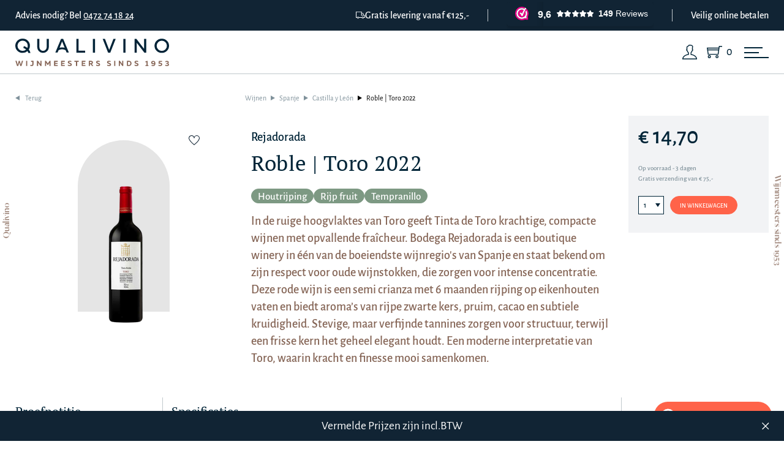

--- FILE ---
content_type: text/html; charset=utf-8
request_url: https://www.qualivino.be/aanbod/wijnen/toro-rejadorada-roble/
body_size: 11209
content:

<!DOCTYPE HTML>
<html lang="nl">
<head>
	<meta charset="UTF-8">
    <title>Roble | Toro 2022 | Wijnen | Wijnhandel Qualivino - Wijnen kopen Lier (Antwerpen)</title>
    <meta name="title" property="og:title" content="Roble | Toro 2022 | Wijnen | Qualivino">
    <meta name="keywords" content="">
    <meta name="type" property="og:type" content="website" />
    <meta name="image" property="og:image" content="https://be.qualivino.filebuddy.be/static/images/meta-image.jpg">
    <meta name="description" property="og:description" content="In de ruige hoogvlaktes van Toro geeft Tinta de Toro krachtige, compacte wijnen met opvallende fra&amp;icirc;cheur. Bodega Rejadorada is een boutique winery in &amp;eacute;&amp;eacute;n van de boeiendste wijnregio&amp;#39;s van Spanje en&amp;nbsp;staat bekend om zijn respect voor oude wijnstokken, die zorgen voor intense concentratie. Deze rode wijn is een semi crianza …">
    <meta name="url" property="og:url" content="https://www.qualivino.be/aanbod/wijnen/toro-rejadorada-roble/">
    <meta name="robots" content="index,follow">
    <meta name="viewport" content="width=device-width, initial-scale=1.0, maximum-scale=1">

    <link rel="canonical" href="/aanbod/wijnen/toro-rejadorada-roble/" />

    <link rel="apple-touch-icon" sizes="57x57" href="https://be.qualivino.filebuddy.be/static/favicon/apple-icon-57x57.png">
    <link rel="apple-touch-icon" sizes="60x60" href="https://be.qualivino.filebuddy.be/static/favicon/apple-icon-60x60.png">
    <link rel="apple-touch-icon" sizes="72x72" href="https://be.qualivino.filebuddy.be/static/favicon/apple-icon-72x72.png">
    <link rel="apple-touch-icon" sizes="76x76" href="https://be.qualivino.filebuddy.be/static/favicon/apple-icon-76x76.png">
    <link rel="apple-touch-icon" sizes="114x114" href="https://be.qualivino.filebuddy.be/static/favicon/apple-icon-114x114.png">
    <link rel="apple-touch-icon" sizes="120x120" href="https://be.qualivino.filebuddy.be/static/favicon/apple-icon-120x120.png">
    <link rel="apple-touch-icon" sizes="144x144" href="https://be.qualivino.filebuddy.be/static/favicon/apple-icon-144x144.png">
    <link rel="apple-touch-icon" sizes="152x152" href="https://be.qualivino.filebuddy.be/static/favicon/apple-icon-152x152.png">
    <link rel="apple-touch-icon" sizes="180x180" href="https://be.qualivino.filebuddy.be/static/favicon/apple-icon-180x180.png">
    <link rel="icon" type="image/png" sizes="192x192"  href="https://be.qualivino.filebuddy.be/static/favicon/android-icon-192x192.png">
    <link rel="icon" type="image/png" sizes="32x32" href="https://be.qualivino.filebuddy.be/static/favicon/favicon-32x32.png">
    <link rel="icon" type="image/png" sizes="96x96" href="https://be.qualivino.filebuddy.be/static/favicon/favicon-96x96.png">
    <link rel="icon" type="image/png" sizes="16x16" href="https://be.qualivino.filebuddy.be/static/favicon/favicon-16x16.png">
    <link rel="manifest" href="https://be.qualivino.filebuddy.be/static/favicon/manifest.json">
    <meta name="msapplication-TileColor" content="#ffffff">
    <meta name="msapplication-TileImage" content="https://be.qualivino.filebuddy.be/static/favicon/ms-icon-144x144.png">
    <meta name="theme-color" content="#ffffff">

    <!-- preload -->
    <link rel="preload" href="https://be.qualivino.filebuddy.be/static/fonts/Alegreya_Sans/AlegreyaSans-Regular.woff2" as="font" type="font/woff2" crossorigin fetchpriority="high" />
    <link rel="preload" href="https://be.qualivino.filebuddy.be/static/fonts/DalaMoa-Medium.woff2" as="font" type="font/woff2" crossorigin fetchpriority="high" />
    <link rel="preload" href="https://be.qualivino.filebuddy.be/static/images/icon-user.svg" as="image" type="image/svg+xml" fetchpriority="high" />
    <link rel="preload" href="https://be.qualivino.filebuddy.be/static/images/icon-shopping-cart.svg" as="image" type="image/svg+xml" fetchpriority="high" />
    

    <link rel="stylesheet" type="text/css" href="https://be.qualivino.filebuddy.be/static/css/template.min.css" fetchpriority="high" />
    <link rel="stylesheet" type="text/css" href="https://be.qualivino.filebuddy.be/static/css/thirdparty/slick.min.css" fetchpriority="low" />
    <link rel="stylesheet" type="text/css" href="https://be.qualivino.filebuddy.be/static/css/thirdparty/all.min.css" fetchpriority="low" />
    

    <!-- Google Tag Manager -->
    <script>setTimeout(function(w,d,s,l,i){w[l]=w[l]||[];w[l].push({'gtm.start':
    new Date().getTime(),event:'gtm.js'});var f=d.getElementsByTagName(s)[0],
    j=d.createElement(s),dl=l!='dataLayer'?'&l='+l:'';j.async=true;j.src=
    'https://www.googletagmanager.com/gtm.js?id='+i+dl;f.parentNode.insertBefore(j,f);
    },5000,window,document,'script','dataLayer','GTM-WB3V5TV');</script>
    <!-- End Google Tag Manager -->

    
    <script type="application/ld+json">
        {
          "@context": "https://schema.org/",
          "@type": "Product",
          "name": "Roble | Toro 2022",
          
              "image": "https://be.qualivino.filebuddy.be/media/products/product/image/SPR02020.png",
          
          
            "description": "\u003Cp\u003EIn de ruige hoogvlaktes van Toro geeft Tinta de Toro krachtige, compacte wijnen met opvallende fra\u0026icirc\u003Bcheur. Bodega Rejadorada is een boutique winery in \u0026eacute\u003B\u0026eacute\u003Bn van de boeiendste wijnregio\u0026#39\u003Bs van Spanje en\u0026nbsp\u003Bstaat bekend om zijn respect voor oude wijnstokken, die zorgen voor intense concentratie. Deze rode wijn is een semi crianza met 6 maanden rijping op eikenhouten vaten en biedt aroma\u0026rsquo\u003Bs van rijpe zwarte kers, pruim, cacao en subtiele kruidigheid. Stevige, maar verfijnde tannines zorgen voor structuur, terwijl een frisse kern het geheel elegant houdt. Een moderne interpretatie van Toro, waarin kracht en finesse mooi samenkomen.\u003C/p\u003E",
          
          "sku": "SPR02000",
          
              "brand": {
                "@type": "Brand",
                "name": "Rejadorada"
              },
          
          "offers": {
            "@type": "Offer",
            "url": "/aanbod/wijnen/toro-rejadorada-roble/",
            "priceCurrency": "EUR",
            "price": "14.70",
            "itemCondition": "https://schema.org/NewCondition",
            
                "availability": "https://schema.org/InStock"
            
          }
        }
    </script>
    <script>
        window.addEventListener('CookieScriptCategory-performance', function() {
            setTimeout(function () {
                window.dataLayer = window.dataLayer || [];
                window.dataLayer.push({
                    event: 'view_item',
                    currency: "EUR",
                    items: [{
                        item_id: "SPR02000",
                        item_name: "Roble | Toro 2022",
                        item_brand: "Rejadorada",
                        item_category: "Wijnen",
                        item_category2: "Rode wijn",
                        price: 14.70,
                        quantity: 1
                    }]
                });
            }, 200);
        });
    </script>

    <script>
    setTimeout(function () {
        var s = document.createElement('script');
        s.defer = true;
        s.type = 'text/javascript';
        s.id = 'recaptcha-script';
        s.src = 'https://www.google.com/recaptcha/api.js?render=6LdofH4lAAAAAIVgKf0IYuwrP2rnVUJgo09wEzHE&onload=initRecaptcha';
        document.head.appendChild(s);
    }, 5000);
</script>

    <script>
    function initRecaptcha() {
        grecaptcha.ready(function() {
            var grecaptcha_execute = function(){
    grecaptcha.execute('6LdofH4lAAAAAIVgKf0IYuwrP2rnVUJgo09wEzHE', {action: 'generic'}).then(function(token) {
        document.querySelectorAll('input.django-recaptcha-hidden-field').forEach(function (value) {
            value.value = token;
        });
        return token;
    })
};
grecaptcha_execute()
setInterval(grecaptcha_execute, 120000);


        });
    }
</script>

    <script defer type="text/javascript" src="https://be.qualivino.filebuddy.be/static/js/jquery.min.js"></script>
    
    <script defer type="text/javascript" src="https://be.qualivino.filebuddy.be/static/js/slick.min.js"></script>
    <script defer type="text/javascript" src="https://be.qualivino.filebuddy.be/static/js/template.min.js"></script>
</head>

<body>
    <!-- Google Tag Manager (noscript) -->
    <noscript><iframe src="https://www.googletagmanager.com/ns.html?id=GTM-WB3V5TV"
    height="0" width="0" style="display:none;visibility:hidden" loading="lazy"></iframe></noscript>
    <!-- End Google Tag Manager (noscript) -->
	<div class="wrapper ">
        <section class="header-info">
            <div class="container">
                <div class="header-info__inner">
                    <div>Advies nodig? Bel <a href="tel:0032472741824">0472 74 18 24</a></div>
                    <div class="header-info__right">
                        <div class="header-info__delivery"><img src="https://be.qualivino.filebuddy.be/static/images/icon-truck.svg" alt="">Gratis levering vanaf €125,-</div>
                        <div id="webwinkel-keur">
                            <iframe id="webwinkelkeur" name="webwinkelkeur" src="https://dashboard.webwinkelkeur.nl/webshops/widget_html?id=1205573&layout=new_button-stars&theme=dark&color=%23112434&show=yes&view=slider&amount=6&width=manual&width_amount=240px&height=45px&interval=5000&language=nld&css=.wwk-widget--new_button_stars{border:none!important}.wwk-widget--new_button_stars .wwk-widget__logo-wrapper{background-color:transparent!important}.wwk-widget--new_button_stars .wwk-widget__balloon{font-size:1rem!important;background:0 0!important;color:white!important}" scrolling="no" class="wwk-widget-iframe wwk-widget--new_button-stars wwk-widget--new_button-stars--dark wwk-widget--has-tooltip--default" style="border: 0; height: 45px!important; width: 240px!important;"></iframe>
                        </div>
                        <div class="header-info__pay">Veilig online betalen</div>
                    </div>
                </div>
            </div>
        </section>

        <header id="header-menu">
            <div class="container">

                <div class="header-menu__top">
                    <div class="logo"><a href="/" aria-label="Qualivino Wijnmeesters sinds 1953"><img src="https://be.qualivino.filebuddy.be/static/images/logo.svg" alt="Logo Qualivino" fetchpriority="high"></a></div>

                    <!-- NOTE for desktop -->
                    <div class="search-form">
                        <form action="/zoeken/" method="get" class="js-product-search --top-form">
                            <div class="search-row">
                                <input type="text" name="q" placeholder="Ik ben op zoek naar ..." required id="id_q">
                                <button type="submit"><img src="https://be.qualivino.filebuddy.be/static/images/icon-search.svg" loading="lazy" alt="search"></button>
                                <div class="js-search-results"></div>
                            </div>
                        </form>
                    </div>
                </div>

                <div class="header-menu__bottom">
                    <nav class="header-nav">
                         <div class="header-nav-contact-mobile">
                            Advies nodig? Bel <a href="tel:0472741824">0472 74 18 24</a>
                        </div>
                        <ul class="main-menu">
                            
                                
                                    <li class="submenu ">
                                        <a href="/aanbod/wijnen/">Wijnen</a>
                                        
                                            <div class="submenu-child">
                                                <ul>
                                                    
                                                        <li>
                                                            <a href="/aanbod/wijnen/">Landen</a>
                                                            <ul>
                                                                
                                                                    <li><a href="/aanbod/wijnen/?countries=17">Frankrijk</a></li>
                                                                
                                                                    <li><a href="/aanbod/wijnen/?countries=24">Italië</a></li>
                                                                
                                                                    <li><a href="/aanbod/wijnen/?countries=25">Spanje</a></li>
                                                                
                                                                    <li><a href="/aanbod/wijnen/?countries=18">Duitsland</a></li>
                                                                
                                                                    <li><a href="/aanbod/wijnen/?countries=23">Griekenland</a></li>
                                                                
                                                                    <li><a href="/aanbod/wijnen/?countries=22">België</a></li>
                                                                
                                                                    <li><a href="/aanbod/wijnen/?countries=28">Oostenrijk</a></li>
                                                                
                                                                    <li><a href="/aanbod/wijnen/?countries=21">Portugal</a></li>
                                                                
                                                                    <li><a href="/aanbod/wijnen/?countries=16">Argentinië</a></li>
                                                                
                                                                    <li><a href="/aanbod/wijnen/?countries=20">Chili</a></li>
                                                                
                                                            </ul>
                                                        </li>
                                                    
                                                    
                                                        <li>
                                                            <a href="/aanbod/wijnen/">Type</a>
                                                            <ul>
                                                                
                                                                    <li><a href="/aanbod/wijnen/?subcategories=16">Rode wijn</a></li>
                                                                
                                                                    <li><a href="/aanbod/wijnen/?subcategories=18">Witte wijn</a></li>
                                                                
                                                                    <li><a href="/aanbod/wijnen/?subcategories=21">Rosé wijn</a></li>
                                                                
                                                                    <li><a href="/aanbod/wijnen/?subcategories=22">Oranje wijn</a></li>
                                                                
                                                                    <li><a href="/aanbod/wijnen/?subcategories=24">Zoete wijn</a></li>
                                                                
                                                                    <li><a href="/aanbod/wijnen/?subcategories=52">Non Alcoholisch</a></li>
                                                                
                                                                    <li><a href="/aanbod/wijnen/?subcategories=58">Thema wijnen</a></li>
                                                                
                                                            </ul>
                                                        </li>
                                                    
                                                    
                                                        <li>
                                                            <a href="/aanbod/wijnen/">Druivenras</a>
                                                            <ul>
                                                                
                                                                    <li><a href="/aanbod/wijnen/?grapes=130">Merlot</a></li>
                                                                
                                                                    <li><a href="/aanbod/wijnen/?grapes=112">Cabernet Sauvignon</a></li>
                                                                
                                                                    <li><a href="/aanbod/wijnen/?grapes=113">Cabernet franc</a></li>
                                                                
                                                                    <li><a href="/aanbod/wijnen/?grapes=114">Pinot noir</a></li>
                                                                
                                                                    <li><a href="/aanbod/wijnen/?grapes=147">Petit Verdot</a></li>
                                                                
                                                                    <li><a href="/aanbod/wijnen/?grapes=125">Chardonnay</a></li>
                                                                
                                                                    <li><a href="/aanbod/wijnen/?grapes=124">Syrah</a></li>
                                                                
                                                                    <li><a href="/aanbod/wijnen/?grapes=122">Grenache / Garnatxa negra</a></li>
                                                                
                                                                    <li><a href="/aanbod/wijnen/?grapes=127">Sauvignon blanc</a></li>
                                                                
                                                                    <li><a href="/aanbod/wijnen/?grapes=123">Mourvèdre / Monastrell</a></li>
                                                                
                                                            </ul>
                                                        </li>
                                                    
                                                    
                                                        <li>
                                                            <a href="/aanbod/wijnen/">Wine & dine</a>
                                                            <ul>
                                                                
                                                                    <li><a href="/aanbod/wijnen/?wine_dine=273">Gevogelte</a></li>
                                                                
                                                                    <li><a href="/aanbod/wijnen/?wine_dine=275">Wild</a></li>
                                                                
                                                                    <li><a href="/aanbod/wijnen/?wine_dine=267">Vlees (gegrild)</a></li>
                                                                
                                                                    <li><a href="/aanbod/wijnen/?wine_dine=526">Kazen (gerijpt)</a></li>
                                                                
                                                                    <li><a href="/aanbod/wijnen/?wine_dine=529">Vleesgerechten</a></li>
                                                                
                                                                    <li><a href="/aanbod/wijnen/?wine_dine=277">Aperitief</a></li>
                                                                
                                                                    <li><a href="/aanbod/wijnen/?wine_dine=272">Salades</a></li>
                                                                
                                                                    <li><a href="/aanbod/wijnen/?wine_dine=406">Vlees (lamsvlees)</a></li>
                                                                
                                                                    <li><a href="/aanbod/wijnen/?wine_dine=306">Stoofschotels</a></li>
                                                                
                                                                    <li><a href="/aanbod/wijnen/?wine_dine=302">Vis (gegrild)</a></li>
                                                                
                                                            </ul>
                                                        </li>
                                                    
                                                    
                                                    <li>
                                                        <a href="/aanbod/wijnen/">Prijs</a>
                                                        <ul>
                                                            <li><a href="/aanbod/wijnen/?promo=on">Promoties</a></li>
                                                            <li><a href="/aanbod/wijnen/?current_price_max=10">&lt; € 10</a></li>
                                                            <li><a href="/aanbod/wijnen/?current_price_min=10&current_price_max=20">€ 10 tot € 20</a></li>
                                                            <li><a href="/aanbod/wijnen/?current_price_min=20&current_price_max=50">€ 20 tot € 50</a></li>
                                                            <li><a href="/aanbod/wijnen/?current_price_min=50&current_price_max=100">€ 50 tot € 100</a></li>
                                                            <li><a href="/aanbod/wijnen/?current_price_min=100">&gt; € 100</a></li>
                                                        </ul>

                                                    </li>
                                                </ul>
                                            </div>
                                        
                                    </li>
                                
                                    <li class="submenu ">
                                        <a href="/aanbod/bubbels/">Bubbels</a>
                                        
                                            <div class="submenu-child">
                                                <ul>
                                                    
                                                        <li>
                                                            <a href="/aanbod/bubbels/">Landen</a>
                                                            <ul>
                                                                
                                                                    <li><a href="/aanbod/bubbels/?countries=17">Frankrijk</a></li>
                                                                
                                                                    <li><a href="/aanbod/bubbels/?countries=24">Italië</a></li>
                                                                
                                                                    <li><a href="/aanbod/bubbels/?countries=25">Spanje</a></li>
                                                                
                                                                    <li><a href="/aanbod/bubbels/?countries=21">Portugal</a></li>
                                                                
                                                                    <li><a href="/aanbod/bubbels/?countries=22">België</a></li>
                                                                
                                                                    <li><a href="/aanbod/bubbels/?countries=29">Zuid-Afrika</a></li>
                                                                
                                                            </ul>
                                                        </li>
                                                    
                                                    
                                                        <li>
                                                            <a href="/aanbod/bubbels/">Type</a>
                                                            <ul>
                                                                
                                                                    <li><a href="/aanbod/bubbels/?subcategories=20">Champagne</a></li>
                                                                
                                                                    <li><a href="/aanbod/bubbels/?subcategories=53">CAVA</a></li>
                                                                
                                                                    <li><a href="/aanbod/bubbels/?subcategories=54">Prosecco</a></li>
                                                                
                                                                    <li><a href="/aanbod/bubbels/?subcategories=55">Crémant</a></li>
                                                                
                                                                    <li><a href="/aanbod/bubbels/?subcategories=56">Andere</a></li>
                                                                
                                                            </ul>
                                                        </li>
                                                    
                                                    
                                                        <li>
                                                            <a href="/aanbod/bubbels/">Druivenras</a>
                                                            <ul>
                                                                
                                                                    <li><a href="/aanbod/bubbels/?grapes=125">Chardonnay</a></li>
                                                                
                                                                    <li><a href="/aanbod/bubbels/?grapes=114">Pinot noir</a></li>
                                                                
                                                                    <li><a href="/aanbod/bubbels/?grapes=134">Pinot Meunier </a></li>
                                                                
                                                                    <li><a href="/aanbod/bubbels/?grapes=127">Sauvignon blanc</a></li>
                                                                
                                                                    <li><a href="/aanbod/bubbels/?grapes=144">Macabeo</a></li>
                                                                
                                                                    <li><a href="/aanbod/bubbels/?grapes=170">Parellada</a></li>
                                                                
                                                                    <li><a href="/aanbod/bubbels/?grapes=171">Xarello</a></li>
                                                                
                                                                    <li><a href="/aanbod/bubbels/?grapes=172">Glera</a></li>
                                                                
                                                                    <li><a href="/aanbod/bubbels/?grapes=129">Sémillon</a></li>
                                                                
                                                                    <li><a href="/aanbod/bubbels/?grapes=131">Chenin blanc</a></li>
                                                                
                                                            </ul>
                                                        </li>
                                                    
                                                    
                                                        <li>
                                                            <a href="/aanbod/bubbels/">Wine & dine</a>
                                                            <ul>
                                                                
                                                                    <li><a href="/aanbod/bubbels/?wine_dine=277">Aperitief</a></li>
                                                                
                                                                    <li><a href="/aanbod/bubbels/?wine_dine=332">Zeevruchten</a></li>
                                                                
                                                                    <li><a href="/aanbod/bubbels/?wine_dine=346">Oesters</a></li>
                                                                
                                                                    <li><a href="/aanbod/bubbels/?wine_dine=315">Dessert</a></li>
                                                                
                                                                    <li><a href="/aanbod/bubbels/?wine_dine=272">Salades</a></li>
                                                                
                                                                    <li><a href="/aanbod/bubbels/?wine_dine=466">Schelpdieren en zeevruchten</a></li>
                                                                
                                                                    <li><a href="/aanbod/bubbels/?wine_dine=271">Charcuterie</a></li>
                                                                
                                                                    <li><a href="/aanbod/bubbels/?wine_dine=273">Gevogelte</a></li>
                                                                
                                                                    <li><a href="/aanbod/bubbels/?wine_dine=291">Oosterse keuken</a></li>
                                                                
                                                                    <li><a href="/aanbod/bubbels/?wine_dine=299">Kazen (hard)</a></li>
                                                                
                                                            </ul>
                                                        </li>
                                                    
                                                    
                                                    <li>
                                                        <a href="/aanbod/bubbels/">Prijs</a>
                                                        <ul>
                                                            <li><a href="/aanbod/bubbels/?promo=on">Promoties</a></li>
                                                            <li><a href="/aanbod/bubbels/?current_price_max=10">&lt; € 10</a></li>
                                                            <li><a href="/aanbod/bubbels/?current_price_min=10&current_price_max=20">€ 10 tot € 20</a></li>
                                                            <li><a href="/aanbod/bubbels/?current_price_min=20&current_price_max=50">€ 20 tot € 50</a></li>
                                                            <li><a href="/aanbod/bubbels/?current_price_min=50&current_price_max=100">€ 50 tot € 100</a></li>
                                                            <li><a href="/aanbod/bubbels/?current_price_min=100">&gt; € 100</a></li>
                                                        </ul>

                                                    </li>
                                                </ul>
                                            </div>
                                        
                                    </li>
                                
                                    <li class="submenu ">
                                        <a href="/aanbod/sterke-dranken/">Sterke dranken</a>
                                        
                                            <div class="submenu-child">
                                                <ul>
                                                    
                                                        <li>
                                                            <a href="/aanbod/sterke-dranken/">Landen</a>
                                                            <ul>
                                                                
                                                                    <li><a href="/aanbod/sterke-dranken/?countries=17">Frankrijk</a></li>
                                                                
                                                                    <li><a href="/aanbod/sterke-dranken/?countries=21">Portugal</a></li>
                                                                
                                                                    <li><a href="/aanbod/sterke-dranken/?countries=22">België</a></li>
                                                                
                                                                    <li><a href="/aanbod/sterke-dranken/?countries=19">Schotland</a></li>
                                                                
                                                                    <li><a href="/aanbod/sterke-dranken/?countries=25">Spanje</a></li>
                                                                
                                                                    <li><a href="/aanbod/sterke-dranken/?countries=24">Italië</a></li>
                                                                
                                                            </ul>
                                                        </li>
                                                    
                                                    
                                                        <li>
                                                            <a href="/aanbod/sterke-dranken/">Type</a>
                                                            <ul>
                                                                
                                                                    <li><a href="/aanbod/sterke-dranken/?subcategories=51">Armagnac</a></li>
                                                                
                                                                    <li><a href="/aanbod/sterke-dranken/?subcategories=49">Calvados</a></li>
                                                                
                                                                    <li><a href="/aanbod/sterke-dranken/?subcategories=50">Cognac</a></li>
                                                                
                                                                    <li><a href="/aanbod/sterke-dranken/?subcategories=23">Likeur</a></li>
                                                                
                                                                    <li><a href="/aanbod/sterke-dranken/?subcategories=25">Pineau</a></li>
                                                                
                                                                    <li><a href="/aanbod/sterke-dranken/?subcategories=26">Porto</a></li>
                                                                
                                                                    <li><a href="/aanbod/sterke-dranken/?subcategories=27">Sherry</a></li>
                                                                
                                                                    <li><a href="/aanbod/sterke-dranken/?subcategories=48">Whisky</a></li>
                                                                
                                                                    <li><a href="/aanbod/sterke-dranken/?subcategories=17">Andere</a></li>
                                                                
                                                            </ul>
                                                        </li>
                                                    
                                                    
                                                        <li>
                                                            <a href="/aanbod/sterke-dranken/">Druivenras</a>
                                                            <ul>
                                                                
                                                                    <li><a href="/aanbod/sterke-dranken/?grapes=166">Tempranillo / Tinta roriz</a></li>
                                                                
                                                                    <li><a href="/aanbod/sterke-dranken/?grapes=181">Touriga Franca</a></li>
                                                                
                                                                    <li><a href="/aanbod/sterke-dranken/?grapes=177">Touriga Nacional</a></li>
                                                                
                                                                    <li><a href="/aanbod/sterke-dranken/?grapes=179">Tinta Barroca</a></li>
                                                                
                                                                    <li><a href="/aanbod/sterke-dranken/?grapes=180">Tinto Cão</a></li>
                                                                
                                                                    <li><a href="/aanbod/sterke-dranken/?grapes=133">Ugni Blanc</a></li>
                                                                
                                                                    <li><a href="/aanbod/sterke-dranken/?grapes=183">Palomino</a></li>
                                                                
                                                                    <li><a href="/aanbod/sterke-dranken/?grapes=184">Pedro Ximénez</a></li>
                                                                
                                                                    <li><a href="/aanbod/sterke-dranken/?grapes=194">Folle Blanche</a></li>
                                                                
                                                                    <li><a href="/aanbod/sterke-dranken/?grapes=195">Baco</a></li>
                                                                
                                                            </ul>
                                                        </li>
                                                    
                                                    
                                                        <li>
                                                            <a href="/aanbod/sterke-dranken/">Wine & dine</a>
                                                            <ul>
                                                                
                                                                    <li><a href="/aanbod/sterke-dranken/?wine_dine=316">Chocolade</a></li>
                                                                
                                                                    <li><a href="/aanbod/sterke-dranken/?wine_dine=277">Aperitief</a></li>
                                                                
                                                                    <li><a href="/aanbod/sterke-dranken/?wine_dine=315">Dessert</a></li>
                                                                
                                                                    <li><a href="/aanbod/sterke-dranken/?wine_dine=299">Kazen (hard)</a></li>
                                                                
                                                                    <li><a href="/aanbod/sterke-dranken/?wine_dine=329">Kazen (zacht)</a></li>
                                                                
                                                                    <li><a href="/aanbod/sterke-dranken/?wine_dine=271">Charcuterie</a></li>
                                                                
                                                                    <li><a href="/aanbod/sterke-dranken/?wine_dine=279">Fruit</a></li>
                                                                
                                                                    <li><a href="/aanbod/sterke-dranken/?wine_dine=532">Paté</a></li>
                                                                
                                                                    <li><a href="/aanbod/sterke-dranken/?wine_dine=534">Vlees (geroosterd)</a></li>
                                                                
                                                            </ul>
                                                        </li>
                                                    
                                                    
                                                    <li>
                                                        <a href="/aanbod/sterke-dranken/">Prijs</a>
                                                        <ul>
                                                            <li><a href="/aanbod/sterke-dranken/?promo=on">Promoties</a></li>
                                                            <li><a href="/aanbod/sterke-dranken/?current_price_max=10">&lt; € 10</a></li>
                                                            <li><a href="/aanbod/sterke-dranken/?current_price_min=10&current_price_max=20">€ 10 tot € 20</a></li>
                                                            <li><a href="/aanbod/sterke-dranken/?current_price_min=20&current_price_max=50">€ 20 tot € 50</a></li>
                                                            <li><a href="/aanbod/sterke-dranken/?current_price_min=50&current_price_max=100">€ 50 tot € 100</a></li>
                                                            <li><a href="/aanbod/sterke-dranken/?current_price_min=100">&gt; € 100</a></li>
                                                        </ul>

                                                    </li>
                                                </ul>
                                            </div>
                                        
                                    </li>
                                
                                    <li class="submenu ">
                                        <a href="/aanbod/accessoires/">Accessoires</a>
                                        
                                            <div class="submenu-child">
                                                <ul>
                                                    
                                                    
                                                        <li>
                                                            <a href="/aanbod/accessoires/">Type</a>
                                                            <ul>
                                                                
                                                                    <li><a href="/aanbod/accessoires/?subcategories=32">Glazen</a></li>
                                                                
                                                                    <li><a href="/aanbod/accessoires/?subcategories=29">Karaf</a></li>
                                                                
                                                                    <li><a href="/aanbod/accessoires/?subcategories=34">Kurkentrekker</a></li>
                                                                
                                                                    <li><a href="/aanbod/accessoires/?subcategories=33">Koelemmer</a></li>
                                                                
                                                                    <li><a href="/aanbod/accessoires/?subcategories=42">Wijnstop</a></li>
                                                                
                                                                    <li><a href="/aanbod/accessoires/?subcategories=40">Verluchter</a></li>
                                                                
                                                                    <li><a href="/aanbod/accessoires/?subcategories=41">Champagnestop</a></li>
                                                                
                                                                    <li><a href="/aanbod/accessoires/?subcategories=31">Olijfolie</a></li>
                                                                
                                                                    <li><a href="/aanbod/accessoires/?subcategories=39">Verpakking</a></li>
                                                                
                                                                    <li><a href="/aanbod/accessoires/?subcategories=30">Andere</a></li>
                                                                
                                                            </ul>
                                                        </li>
                                                    
                                                    
                                                    
                                                    
                                                    <li>
                                                        <a href="/aanbod/accessoires/">Prijs</a>
                                                        <ul>
                                                            <li><a href="/aanbod/accessoires/?promo=on">Promoties</a></li>
                                                            <li><a href="/aanbod/accessoires/?current_price_max=10">&lt; € 10</a></li>
                                                            <li><a href="/aanbod/accessoires/?current_price_min=10&current_price_max=20">€ 10 tot € 20</a></li>
                                                            <li><a href="/aanbod/accessoires/?current_price_min=20&current_price_max=50">€ 20 tot € 50</a></li>
                                                            <li><a href="/aanbod/accessoires/?current_price_min=50&current_price_max=100">€ 50 tot € 100</a></li>
                                                            <li><a href="/aanbod/accessoires/?current_price_min=100">&gt; € 100</a></li>
                                                        </ul>

                                                    </li>
                                                </ul>
                                            </div>
                                        
                                    </li>
                                
                                    <li class="submenu ">
                                        <a href="/aanbod/wijnpakket/">Wijnpakket</a>
                                        
                                            <div class="submenu-child">
                                                <ul>
                                                    
                                                    
                                                        <li>
                                                            <a href="/aanbod/wijnpakket/">Type</a>
                                                            <ul>
                                                                
                                                                    <li><a href="/aanbod/wijnpakket/?subcategories=59">Qualivino Quvee Box</a></li>
                                                                
                                                                    <li><a href="/aanbod/wijnpakket/?subcategories=45">Thema</a></li>
                                                                
                                                                    <li><a href="/aanbod/wijnpakket/?subcategories=46">Wijndomein</a></li>
                                                                
                                                                    <li><a href="/aanbod/wijnpakket/?subcategories=47">Regio/Land</a></li>
                                                                
                                                            </ul>
                                                        </li>
                                                    
                                                    
                                                    
                                                    
                                                    <li>
                                                        <a href="/aanbod/wijnpakket/">Prijs</a>
                                                        <ul>
                                                            <li><a href="/aanbod/wijnpakket/?promo=on">Promoties</a></li>
                                                            <li><a href="/aanbod/wijnpakket/?current_price_max=10">&lt; € 10</a></li>
                                                            <li><a href="/aanbod/wijnpakket/?current_price_min=10&current_price_max=20">€ 10 tot € 20</a></li>
                                                            <li><a href="/aanbod/wijnpakket/?current_price_min=20&current_price_max=50">€ 20 tot € 50</a></li>
                                                            <li><a href="/aanbod/wijnpakket/?current_price_min=50&current_price_max=100">€ 50 tot € 100</a></li>
                                                            <li><a href="/aanbod/wijnpakket/?current_price_min=100">&gt; € 100</a></li>
                                                        </ul>

                                                    </li>
                                                </ul>
                                            </div>
                                        
                                    </li>
                                
                                    <li class="">
                                        <a href="/aanbod/cadeaubon/">Cadeaubon</a>
                                        
                                    </li>
                                
                            
                            <li><a href="/wijnblog/">Wijnblog</a></li>
                            <li><a href="/events/">Events</a></li>
                            <li><a href="/over-qualivino/">Over Qualivino</a></li>
                            <li><a href="/contact/">Contact</a></li>
                        </ul>
                        <!-- NOTE for mobile -->
                        <div class="js-search-popup-trigger">Ik ben op zoek naar …</div>
                        <div class="search-form js-search-popup">
                            <div class="js-search-popup-close">Terug</div>
                            <form action="/zoeken/" method="get" class="js-product-search">
                                <div class="search-row">
                                    <input type="text" name="q" placeholder="Ik ben op zoek naar ..." required id="id_q">
                                    <button type="submit"><img src="https://be.qualivino.filebuddy.be/static/images/icon-search.svg" loading="lazy" alt="search"></button>
                                    <div class="js-search-results"></div>
                                </div>
                            </form>
                        </div>
                    </nav>

                    <ul class="user-menu --logged-in">
                        <li class="user-menu__user ">
                            
                                <a href="/login/" aria-label="Login"></a>
                            
                        </li>
                        <li class="user-menu__cart">
                            <a href="/winkelwagen/" aria-label="Shopping Cart">
                                <span class="js-cart-count">0</span>
                            </a>
                        </li>
                    </ul>

                    <div id="hamburger">
                        <span></span>
                        <span></span>
                        <span></span>
                    </div>

                </div>

            </div>
            <div id="menu-overlay" class="overlay"></div>
        </header>

		<main>
            
    <div class="fixed-element --left">Qualivino</div>
    <div class="fixed-element --right">Wijnmeesters sinds 1953</div>

    <div class="product-card container">
         <div class="product-card__nav">
            <a href="/aanbod/wijnen/" class="btn-back">Terug</a>
            <nav class="breadcrumbs" aria-label="Breadcrumb navigation">
                <ol aria-label="breadcrumbs">
                    <li><a href="/aanbod/wijnen/">Wijnen</a></li>
                    
                        <li><a href="/aanbod/wijnen/?countries=25">Spanje</a></li>
                    
                    
                        <li><a href="/aanbod/wijnen/?regions=105">Castilla y León</a></li>
                    
                    <li><a href="/aanbod/wijnen/toro-rejadorada-roble/" aria-current="page">Roble | Toro 2022</a></li>
                </ol>
            </nav>
        </div>

        <div class="product-card__inner">
            <div class="product-item" data-reference="SPR02000">

                <div class="product-item__img">
                    <span class="product-item__favorite js-toggle-fav" data-product="1713"></span>
                    <div class="product-item__product-img">
                        <img src="https://be.qualivino.filebuddy.be/media/CACHE/images/products/product/image/SPR02020/7f9fa3fa21c16c83738d7e0d92a3b6a9.png" alt="Roble | Toro 2022">
                    </div>
                    
                        
                    
                    
                    
                        
                    
                    
                </div>

                <div class="product-item__content">
                    <div class="product-item__content-top">
                        <div class="product-item__title">
                            
                                <div class="product-item__title-domain">Rejadorada</div>
                            
                            <h3>Roble | Toro 2022</h3>
                            
                        </div>
                        
                            <div class="product-item__advanced">
                                <ul class="product-tags">
                                    
                                        <li><a href="/aanbod/wijnen/?q=Houtrijping">Houtrijping</a></li>
                                    
                                        <li><a href="/aanbod/wijnen/?q=Rijp fruit">Rijp fruit</a></li>
                                    
                                        <li><a href="/aanbod/wijnen/?q=Tempranillo">Tempranillo</a></li>
                                    
                                </ul>
                            </div>
                        
                        
                            <div class="product-item__desc"><p>In de ruige hoogvlaktes van Toro geeft Tinta de Toro krachtige, compacte wijnen met opvallende fra&icirc;cheur. Bodega Rejadorada is een boutique winery in &eacute;&eacute;n van de boeiendste wijnregio&#39;s van Spanje en&nbsp;staat bekend om zijn respect voor oude wijnstokken, die zorgen voor intense concentratie. Deze rode wijn is een semi crianza met 6 maanden rijping op eikenhouten vaten en biedt aroma&rsquo;s van rijpe zwarte kers, pruim, cacao en subtiele kruidigheid. Stevige, maar verfijnde tannines zorgen voor structuur, terwijl een frisse kern het geheel elegant houdt. Een moderne interpretatie van Toro, waarin kracht en finesse mooi samenkomen.</p></div>
                        
                    </div>
                    <div class="product-item__content-bottom">
                        
                            <div class="product-item__price">€ 14,70 </div>
                        
                        
                            
                                <div class="product-item__delivery-info">
                                    <div>Op voorraad - 3 dagen</div>
                                    <div>Gratis verzending van € 75,-</div>
                                </div>
                            
                        
                        
                            
                                <div class="product-item__add-to-cart">
                                    <select>
                                        
                                            <option value="1">1</option>
                                        
                                            <option value="2">2</option>
                                        
                                            <option value="3">3</option>
                                        
                                            <option value="4">4</option>
                                        
                                            <option value="5">5</option>
                                        
                                            <option value="6">6</option>
                                        
                                            <option value="7">7</option>
                                        
                                            <option value="8">8</option>
                                        
                                            <option value="9">9</option>
                                        
                                            <option value="10">10</option>
                                        
                                            <option value="11">11</option>
                                        
                                            <option value="12">12</option>
                                        
                                    </select>
                                    <button type="submit" class="btn js-add-product" data-product="1713" data-csrf="zDJI3mwE1ZL4PTEo63U1O8d8qF1s6jSnPrPYKcxWFeCdkKhHOCExN0yN8bRlwiK2">In winkelwagen</button>
                                </div>
                            
                        
                    </div>
                </div>

            </div>
        </div>


        <div class="product-item --current-product" data-reference="SPR02000">
            <div class="product-item__img">
                <div class="product-item__product-img">
                    <img src="https://be.qualivino.filebuddy.be/media/CACHE/images/products/product/image/SPR02020/7f9fa3fa21c16c83738d7e0d92a3b6a9.png" loading="lazy" alt="Roble | Toro 2022">
                </div>
            </div>
            <div class="product-item__content">
                <div class="product-item__content-top">
                    <div class="product-item__title">
                        
                            <div class="product-item__title-domain">Rejadorada</div>
                        
                        <h3>Roble | Toro 2022</h3>
                        
                    </div>
                </div>
                <div class="product-item__content-bottom">
                    
                        <div class="product-item__price">€ 14,70 </div>
                    
                    
                        
                            <div class="product-item__delivery-info">
                                <div>Op voorraad - 3 dagen</div>
                                <div>Gratis verzending van € 75,-</div>
                            </div>
                        
                    
                    
                        
                            <div class="product-item__add-to-cart">
                                <select>
                                    
                                        <option value="1">1</option>
                                    
                                        <option value="2">2</option>
                                    
                                        <option value="3">3</option>
                                    
                                        <option value="4">4</option>
                                    
                                        <option value="5">5</option>
                                    
                                        <option value="6">6</option>
                                    
                                        <option value="7">7</option>
                                    
                                        <option value="8">8</option>
                                    
                                        <option value="9">9</option>
                                    
                                        <option value="10">10</option>
                                    
                                        <option value="11">11</option>
                                    
                                        <option value="12">12</option>
                                    
                                </select>
                                <button type="submit" class="btn js-add-product" data-product="1713" data-csrf="zDJI3mwE1ZL4PTEo63U1O8d8qF1s6jSnPrPYKcxWFeCdkKhHOCExN0yN8bRlwiK2">In winkelwagen</button>
                            </div>
                        
                    
                </div>
            </div>
        </div>

        <section class="product-info">
            <div class="product-info__left">
                

                

                
                    <div class="product-info__left-inner">
                        <h5>Proefnotitie</h5>
                        <div class="product-info__proefnotitie">
                            
                                <p>Uitgesproken aroma&#x27;s van wilde bessen, vanille en zoethout domineren de neus. Krachtig en vol. De tannine szijn afgerond en zorgen voor een lange afdronk.</p>
                            
                            
                                <h6>Lekker bij</h6>
                                <ul>
                                    
                                        <li>Barbecue</li>
                                     
                                        <li>Mediterrane gerechten</li>
                                     
                                        <li>Vlees (gegrild)</li>
                                     
                                        <li>Vlees (gemarineerd)</li>
                                     
                                        <li>Vleesgerechten</li>
                                     
                                </ul>
                            
                        </div>
                    </div>
                

                
                    <div class="product-info__left-inner">
                        <div class="product-info__taste">
                            <h5>Smaakprofiel <a href="/artikel/smaakprofiel/"><img src="https://be.qualivino.filebuddy.be/static/images/icon-info-circle-regular.svg" loading="lazy" alt=""></a></h5>
                            
                                <div class="product-info__taste-inner">
                                    <h6>Aroma’s</h6>
                                    <div class="aroma-list">
                                        <div class="aroma-list__row">
                                            
                                                
                                                    <div data-size="5">Rijp fruit</div>
                                                
                                            
                                                
                                                    <div class="aroma-list__row">
                                                        <div data-size="3">Kruidig</div>
                                                    </div>
                                                
                                            
                                                
                                                    <div data-size="3">Houtrijping</div>
                                                
                                            
                                        </div>
                                    </div>
                                </div>
                            

                            
                                <div class="product-info__taste-inner">
                                    
                                        <h6>Body</h6>
                                        <div class="taste-profile">
                                            <span>Sappig</span>
                                        </div>
                                    
                                    
                                    
                                        <h6>Aciditeit</h6>
                                        <div class="taste-profile" style="--percent: 25%">
                                            <div class="taste-profile__line">
                                                <span></span>
                                            </div>
                                            <span>Laag</span>
                                            <span>Hoog</span>
                                        </div>
                                    
                                    
                                        <h6>Tannine</h6>
                                        <div class="taste-profile" style="--percent: 75%">
                                            <div class="taste-profile__line">
                                                <span></span>
                                            </div>
                                            <span>Laag</span>
                                            <span>Hoog</span>
                                        </div>
                                    
                                </div>
                            
                        </div>
                    </div>
                
            </div>

            <div class="product-info__right">
                
                    <div class="product-info__right-inner">
                        <h5>Specificaties</h5>
                        <ul class="product-info__specification">
                            
                                <li class="product-info__specification-item">
                                    <h6>Jaartal</h6>
                                    <div>2020</div>
                                </li>
                            
                            
                                <li class="product-info__specification-item">
                                    <h6>Volume</h6>
                                    <div>0,75 L</div>
                                </li>
                            
                            
                                <li class="product-info__specification-item">
                                    <h6>Alcohol%</h6>
                                    <div>14,5%</div>
                                </li>
                            
                            
                                <li class="product-info__specification-item">
                                    <h6>Bewaarpot.</h6>
                                    <div>2024 - 2027</div>
                                </li>
                            
                            
                                <li class="product-info__specification-item">
                                    <h6>Serveertemp.</h6>
                                    <div>17°C - 18°C </div>
                                </li>
                            
                            
                            
                                <li class="product-info__specification-item">
                                    <h6>Artikelcode</h6>
                                    <div>SPR02000</div>
                                </li>
                            
                        </ul>
                    </div>
                

                
                    <div class="product-info__right-inner">
                        <h5>Het domein</h5>
                        <div class="wine-estate">
                            <ul>
                                
                                    <li class="wine-estate__item">
                                        <div class="icon">
                                            <img src="https://be.qualivino.filebuddy.be/static/images/wine-estate-icon-6.svg" loading="lazy" alt="">
                                        </div>
                                        <h6>Land</h6>
                                        <div>Spanje</div>
                                    </li>
                                
                                
                                    <li class="wine-estate__item">
                                        <div class="icon">
                                            <img src="https://be.qualivino.filebuddy.be/static/images/wine-estate-icon-3.svg" loading="lazy" alt="">
                                        </div>
                                        <h6>Wijnstreek</h6>
                                        <div>Castilla y León</div>
                                    </li>
                                
                                
                                    <li class="wine-estate__item">
                                        <div class="icon">
                                            <img src="https://be.qualivino.filebuddy.be/static/images/wine-estate-icon-1.svg" loading="lazy" alt="">
                                        </div>
                                        <h6>Appellatie</h6>
                                        <div>Toro</div>
                                    </li>
                                
                                
                                    <li class="wine-estate__item">
                                        <div class="icon">
                                            <img src="https://be.qualivino.filebuddy.be/static/images/wine-estate-icon-4.svg" loading="lazy" alt="">
                                        </div>
                                        <h6>Domein</h6>
                                        <div>Rejadorada</div>
                                    </li>
                                
                                
                                
                                    <li class="wine-estate__item">
                                        <div class="icon">
                                            <img src="https://be.qualivino.filebuddy.be/static/images/wine-estate-icon-2.svg" loading="lazy" alt="">
                                        </div>
                                        <h6>Druiven</h6>
                                        <div>
                                            
                                                100% Tempranillo / Tinta roriz
                                            
                                        </div>
                                    </li>
                                
                            </ul>
                            
                                <div class="wine-estate__item">

                                    <div class="map">
                                        <img src="https://be.qualivino.filebuddy.be/media/CACHE/images/products/region/image/castilla-y-leon/0aacc4fd1289393003befcafe436a6ac.jpg" loading="lazy" alt="Castilla y León">
                                    </div>
                                </div>
                            
                        </div>
                    </div>
                

                <div class="product-info__right-inner">
                    
                    
                        
                            <div class="product-info__acc">
                                
                                    <div class="product-info__acc-row">
                                        <div class="product-info__acc-title js-product-info__acc-title">
                                            <h6>Over het land</h6>
                                        </div>
                                        <div class="product-info__acc-body">
                                            <p>Hoewel Spanje het land is met het grootste oppervlak aan wijnbouwgebied ter wereld, is het zeker niet de grootste producent qua hoeveelheden wijn... Voorstelbaar: van alle wijnproducerende landen is Spanje het meest bergachtig. De omstandigheden waaronder de druiven in grote delen van het land geteeld worden zijn hierdoor lastig en de opbrengsten per hectare relatief laag. De ligging op grote hoogte levert dan misschien wel en laag rendement op, het geeft tegelijkertijd de mogelijkheid tot het maken van geconcentreerde, spannende wijnen. De grote verschillen in temperatuur tussen de seizoenen en vooral de grote wisselingen tussen de dag- en nacht temperatuur, maken het mogelijk om wijnen te cre&euml;ren die kracht en rijke smaak combineren met voldoende frisheid.</p>
                                        </div>
                                    </div>
                                

                                
                                    <div class="product-info__acc-row">
                                        <div class="product-info__acc-title js-product-info__acc-title">
                                            <h6>Over de wijnstreek</h6>
                                        </div>
                                        <div class="product-info__acc-body">
                                            <p>Castilla y Le&oacute;n, in de noordelijke helft van het centrale Iberisch plateau, is de grootste van de 17 administratieve regio&#39;s van Spanje en beslaat ongeveer een vijfde van de totale oppervlakte van het land. Het strekt zich ongeveer 350 kilometer uit van het centrum van Spanje bijna helemaal tot aan de noordkust. Even breed, het verbindt het wijngebied&nbsp;Rioja&nbsp;met de grens van Portugal.</p>

<p>Rode wijnen heersen in Castilla y Le&oacute;n, en de&nbsp;Tempranillo&nbsp;druivensoort is zonder twijfel de koning. Het is hier bekend onder verschillende synoniemen, waaronder Tinta del Pais, Tinto de Toro en Tinto Fino. Het is de druif achter alle beste wijnen van de regio, behalve Bierzo, dat goed gebruik maakt van&nbsp;Mencia. De ondersteunende cast bestaat uit de Franse vari&euml;teiten&nbsp;Cabernet Sauvignon,&nbsp;Merlot&nbsp;en&nbsp;Syrah.</p>
                                        </div>
                                    </div>
                                

                                

                                

                                
                                    <div class="product-info__acc-row">
                                        <div class="product-info__acc-title js-product-info__acc-title">
                                            <h6>Over het wijndomein</h6>
                                        </div>
                                        <div class="product-info__acc-body">
                                            <p>Het verhaal van Rejadorada draait om de veerkrachtige Tinta de Toro druif, die goed gedijt in ons uitdagende wijngaardklimaat en het karakter van het land weerspiegelt. De wijnbereiding combineert traditie en moderne technieken, met veroudering op eikenhout om authentieke wijnen te cre&euml;ren.</p>

<p>Rejadorada werd in 1999 opgericht door Luis Remesal en Jos&eacute; A. Fern&aacute;ndez &#39;Chencho&#39; en zet de familietraditie voort. Mario Remesal en oenoloog Roberto Mart&iacute;n dragen nu de fakkel en brengen passie in elke stap.</p>

<p>Tinta de Toro, een druif met veerkracht, levert unieke wijnen op met een intense kleur, aroma&#39;s van wild fruit, minerale tonen en een onderscheidend karakter.</p>

<p>Authenticiteit wordt geboren uit non-conformistische passie. Het toegewijde team verzorgt Tinta de Toro met de hand en cre&euml;ert wijnen die hun oorsprong vertegenwoordigen.</p>

<p>Passie, techniek en traditie onderscheiden ons en weerklinken al drie generaties lang. Wijnen van Rejadorada dragen essentie uit, d&eacute; zegel van authenticiteit.</p>
                                        </div>
                                    </div>
                                

                                
                            </div>
                        
                    
                </div>
                
            </div>
        </section>

        

        
            
                <section class="related-product">
                    <div class="section-title text-center">
                        <h1>Andere wijnen</h1>
                    </div>
                    <div class="related-product__list">
                    
                        <div class="product-item" data-reference="SPR52119">
                            <a href="/aanbod/wijnen/toro-mgm-rejadorada-roble/" class="product-item__img">
                                <span class="product-item__favorite js-toggle-fav" data-product="1736"></span>
                                
                                    <div class="product-item__map">
                                        <img src="https://be.qualivino.filebuddy.be/media/CACHE/images/products/country/image/spanje/b4c79c5e50407307367679295445b686.png" loading="lazy" alt="Spanje">
                                    </div>
                                
                                <div class="product-item__product-img">
                                    <img src="https://be.qualivino.filebuddy.be/media/CACHE/images/products/product/image/SPR02020/7f9fa3fa21c16c83738d7e0d92a3b6a9.png" loading="lazy" alt="Roble | Toro">
                                </div>
                                
                                    
                                
                                
                                
                                    
                                
                                
                            </a>

                            <div class="product-item__content">
                                <div class="product-item__content-top">

                                    <a href="/aanbod/wijnen/toro-mgm-rejadorada-roble/" class="product-item__title">
                                        
                                            <div class="product-item__title-domain">Rejadorada</div>
                                        
                                        <h3>Roble | Toro</h3>
                                        
                                            <div class="product-item__title-extra">Magnum</div>
                                        
                                    </a>
                                    <div class="product-item__advanced">
                                        
                                            <ul class="product-tags">
                                                
                                                    <li><a href="/aanbod/wijnen/?q=Houtrijping">Houtrijping</a></li>
                                                
                                                    <li><a href="/aanbod/wijnen/?q=Rijp fruit">Rijp fruit</a></li>
                                                
                                                    <li><a href="/aanbod/wijnen/?q=Tempranillo">Tempranillo</a></li>
                                                
                                            </ul>
                                        
                                        
                                            <div class="product-item__manufacture">Spanje, Castilla y León</div>
                                        
                                    </div>
                                </div>
                                <div class="product-item__content-bottom">
                                    
                                        <div class="product-item__price">€ 27,20 </div>
                                    
                                    
                                        
                                            <div class="product-item__add-to-cart">
                                                <select>
                                                    
                                                        <option value="1">1</option>
                                                    
                                                        <option value="2">2</option>
                                                    
                                                        <option value="3">3</option>
                                                    
                                                        <option value="4">4</option>
                                                    
                                                        <option value="5">5</option>
                                                    
                                                        <option value="6">6</option>
                                                    
                                                        <option value="7">7</option>
                                                    
                                                        <option value="8">8</option>
                                                    
                                                        <option value="9">9</option>
                                                    
                                                        <option value="10">10</option>
                                                    
                                                        <option value="11">11</option>
                                                    
                                                        <option value="12">12</option>
                                                    
                                                </select>
                                                <button type="submit" class="btn js-add-product" data-product="1736" data-csrf="zDJI3mwE1ZL4PTEo63U1O8d8qF1s6jSnPrPYKcxWFeCdkKhHOCExN0yN8bRlwiK2">In winkelwagen</button>
                                            </div>
                                        
                                    
                                </div>
                            </div>
                        </div>
                    
                        <div class="product-item" data-reference="SPW03000">
                            <a href="/aanbod/wijnen/rueda-rejadorada-verdejo/" class="product-item__img">
                                <span class="product-item__favorite js-toggle-fav" data-product="1741"></span>
                                
                                    <div class="product-item__map">
                                        <img src="https://be.qualivino.filebuddy.be/media/CACHE/images/products/country/image/spanje/b4c79c5e50407307367679295445b686.png" loading="lazy" alt="Spanje">
                                    </div>
                                
                                <div class="product-item__product-img">
                                    <img src="https://be.qualivino.filebuddy.be/media/CACHE/images/products/product/image/SPW03020/ec4de3a849f53f7e13886c3a70bebc8f.png" loading="lazy" alt="Rueda 2023">
                                </div>
                                
                                    
                                
                                
                                
                                    
                                
                                
                            </a>

                            <div class="product-item__content">
                                <div class="product-item__content-top">

                                    <a href="/aanbod/wijnen/rueda-rejadorada-verdejo/" class="product-item__title">
                                        
                                            <div class="product-item__title-domain">Rejadorada</div>
                                        
                                        <h3>Rueda 2023</h3>
                                        
                                    </a>
                                    <div class="product-item__advanced">
                                        
                                            <ul class="product-tags">
                                                
                                                    <li><a href="/aanbod/wijnen/?q=Smaakvol">Smaakvol</a></li>
                                                
                                                    <li><a href="/aanbod/wijnen/?q=Verdejo">Verdejo</a></li>
                                                
                                                    <li><a href="/aanbod/wijnen/?q=Verfrissend">Verfrissend</a></li>
                                                
                                            </ul>
                                        
                                        
                                            <div class="product-item__manufacture">Spanje, Castilla y León</div>
                                        
                                    </div>
                                </div>
                                <div class="product-item__content-bottom">
                                    
                                        <div class="product-item__price">€ 12,50 </div>
                                    
                                    
                                        
                                            <div class="product-item__add-to-cart">
                                                <select>
                                                    
                                                        <option value="1">1</option>
                                                    
                                                        <option value="2">2</option>
                                                    
                                                        <option value="3">3</option>
                                                    
                                                        <option value="4">4</option>
                                                    
                                                        <option value="5">5</option>
                                                    
                                                        <option value="6">6</option>
                                                    
                                                        <option value="7">7</option>
                                                    
                                                        <option value="8">8</option>
                                                    
                                                        <option value="9">9</option>
                                                    
                                                        <option value="10">10</option>
                                                    
                                                        <option value="11">11</option>
                                                    
                                                        <option value="12">12</option>
                                                    
                                                </select>
                                                <button type="submit" class="btn js-add-product" data-product="1741" data-csrf="zDJI3mwE1ZL4PTEo63U1O8d8qF1s6jSnPrPYKcxWFeCdkKhHOCExN0yN8bRlwiK2">In winkelwagen</button>
                                            </div>
                                        
                                    
                                </div>
                            </div>
                        </div>
                    
                        <div class="product-item" data-reference="SPR52120">
                            <a href="/aanbod/wijnen/toro-mgm-rejadorada-roble-20/" class="product-item__img">
                                <span class="product-item__favorite js-toggle-fav" data-product="2496"></span>
                                
                                    <div class="product-item__map">
                                        <img src="https://be.qualivino.filebuddy.be/media/CACHE/images/products/country/image/spanje/b4c79c5e50407307367679295445b686.png" loading="lazy" alt="Spanje">
                                    </div>
                                
                                <div class="product-item__product-img">
                                    <img src="https://be.qualivino.filebuddy.be/static/images/product-default.png" loading="lazy" alt="Roble | Toro">
                                </div>
                                
                                    
                                
                                
                                
                                    
                                
                                
                            </a>

                            <div class="product-item__content">
                                <div class="product-item__content-top">

                                    <a href="/aanbod/wijnen/toro-mgm-rejadorada-roble-20/" class="product-item__title">
                                        
                                            <div class="product-item__title-domain">Rejadorada</div>
                                        
                                        <h3>Roble | Toro</h3>
                                        
                                            <div class="product-item__title-extra">Magnum</div>
                                        
                                    </a>
                                    <div class="product-item__advanced">
                                        
                                            <ul class="product-tags">
                                                
                                                    <li><a href="/aanbod/wijnen/?q=Houtrijping">Houtrijping</a></li>
                                                
                                                    <li><a href="/aanbod/wijnen/?q=Rijp fruit">Rijp fruit</a></li>
                                                
                                                    <li><a href="/aanbod/wijnen/?q=Tempranillo">Tempranillo</a></li>
                                                
                                            </ul>
                                        
                                        
                                            <div class="product-item__manufacture">Spanje, Castilla y León</div>
                                        
                                    </div>
                                </div>
                                <div class="product-item__content-bottom">
                                    
                                        <div class="product-item__price">€ 27,20 </div>
                                    
                                    
                                        
                                            <div class="product-item__add-to-cart">
                                                <select>
                                                    
                                                        <option value="1">1</option>
                                                    
                                                        <option value="2">2</option>
                                                    
                                                        <option value="3">3</option>
                                                    
                                                        <option value="4">4</option>
                                                    
                                                        <option value="5">5</option>
                                                    
                                                        <option value="6">6</option>
                                                    
                                                        <option value="7">7</option>
                                                    
                                                        <option value="8">8</option>
                                                    
                                                        <option value="9">9</option>
                                                    
                                                        <option value="10">10</option>
                                                    
                                                        <option value="11">11</option>
                                                    
                                                        <option value="12">12</option>
                                                    
                                                </select>
                                                <button type="submit" class="btn js-add-product" data-product="2496" data-csrf="zDJI3mwE1ZL4PTEo63U1O8d8qF1s6jSnPrPYKcxWFeCdkKhHOCExN0yN8bRlwiK2">In winkelwagen</button>
                                            </div>
                                        
                                    
                                </div>
                            </div>
                        </div>
                    
                    </div>
                </section>
            
        
    </div>

		</main>

        <footer id="footer-page">
            <div class="footer-top">
                <div class="container">
                    <div class="footer-top__inner">
            
                        <div class="footer-top__reviews">
                            <iframe id="webwinkelkeur" name="webwinkelkeur" src="https://dashboard.webwinkelkeur.nl/webshops/widget_html?id=1205573&layout=new_button-stars&theme=dark&color=%23112434&show=yes&view=slider&amount=6&width=manual&width_amount=240px&height=45px&interval=5000&language=nld&css=.wwk-widget--new_button_stars{border:none!important}.wwk-widget--new_button_stars .wwk-widget__logo-wrapper{background-color:transparent!important}.wwk-widget--new_button_stars .wwk-widget__balloon{font-size:1rem!important;background:0 0!important;color:white!important}" scrolling="no" class="wwk-widget-iframe wwk-widget--new_button-stars wwk-widget--new_button-stars--dark wwk-widget--has-tooltip--default" style="border: 0; height: 45px!important; width: 240px!important;"></iframe>











                        </div>
            
                        <div class="footer-top__delivery">                            
                            <img src="https://be.qualivino.filebuddy.be/static/images/icon-delivery.svg" alt="">
                            <div>Gratis levering vanaf €125,-</div>
                        </div>
            
                        <div class="footer-top__payment-type">
                            <div>Veilig online betalen</div>
                            <div class="img">
                                <img src="https://be.qualivino.filebuddy.be/static/images/payment-type-mastercard.svg" alt="mastercard">
                                <img src="https://be.qualivino.filebuddy.be/static/images/payment-type-maestro.svg" alt="maestro">
                                <img src="https://be.qualivino.filebuddy.be/static/images/payment-type-paypal.svg" alt="paypal">
                                <img src="https://be.qualivino.filebuddy.be/static/images/payment-type-bancontact.svg" alt="bancontact">
                                <img src="https://be.qualivino.filebuddy.be/static/images/payment-type-visa.svg" alt="visa">
                            </div>
                        </div>
            
                    </div>
                </div>
            </div>
            <div class="footer-bottom">
                <div class="container">
                    <div class="footer-bottom__row">
                        <div class="footer-bottom__col f-contact">
                            <h5>Bezoek onze winkel</h5>
                            <address>
                                Antwerpsesteenweg 497, B-2500 Lier <br>
                                ma t/m vrij: 09:00-18:00 <br>
                                za: 10:00-18:00 <br>
                                BE0403652731
                            </address>
                        </div>
                        <div class="footer-bottom__col f-menu">
                            <h5>Klantenservice</h5>
                            <ul>
                                <li><a href="/contact/">Contact</a></li>
                                <li><a href="/artikel/algemene-voorwaarden/">Algemene voorwaarden</a></li>
                                <li><a href="/artikel/betaalmethoden/">Betaalmethoden</a></li>
                                <li><a href="/artikel/shipping-returns/">Wijn verzenden & retourneren</a></li>
                                <li><a href="/artikel/klachtenregeling/">Klachtenregeling</a></li>
                                <li><a href="/artikel/privacyverklaring/">Privacyverklaring</a></li>
                                <li><a href="/artikel/cookiebeleid/">Cookiebeleid</a></li>
                                <li><a href="/artikel/assortiment/">Assortiment</a></li>
                            </ul>
                        </div>
                        <div class="footer-bottom__col f-menu">
                            <h5>Mijn account</h5>
                            <ul>
                                <li><a href="/registreren/">Registreren</a></li>
                                <li><a href="/account/bestellingen/">Mijn bestellingen</a></li>
                                <li><a href="/account/favorites/">Mijn favorieten</a></li>
                            </ul>
                        </div>
                        <div class="footer-bottom__col f-newsletter">
                            <h5>Nieuwsbrief</h5>
                            <form action="/newsletter-subscription/" method="post" class="newsletter-form">
                                <input type="hidden" name="csrfmiddlewaretoken" value="zDJI3mwE1ZL4PTEo63U1O8d8qF1s6jSnPrPYKcxWFeCdkKhHOCExN0yN8bRlwiK2">
                                <input type="hidden" name="create-newsletter_subscription" value="">
                                <div class="newsletter-row">
                                    <input type="email" name="nscf-email" placeholder="E-mailadres" maxlength="254" required id="id_nscf-email">

                                    <button type="submit" class="btn --btn-green">Inschrijven</button>
                                </div>
                            </form>
                        </div>
                        <div class="footer-bottom__col f-soc">
                            <h5>Volg ons</h5>
                            <div class="soc-block">
                                <a href="https://www.facebook.com/Qualivino/" target="_blank" rel="noopener noreferrer" class="facebook" aria-label="facebook"></a>
                                <a href="https://www.instagram.com/qualivino/" target="_blank" rel="noopener noreferrer" class="instagram" aria-label="instagram"></a>

                            </div>
                        </div>
                    </div>
                </div>
            </div>
        </footer>

        
            <section class="notify-banner js-notify-banner">
                <div class="notify-banner__inner">
                    <div class="notify-banner__content">Vermelde Prijzen zijn incl.BTW</div>
                    <div class="notify-banner__button js-nb-close">
                        <img src="https://be.qualivino.filebuddy.be/static/images/close-btn-white.svg" alt="Close">
                    </div>
                </div>
            </section>
        


        <a href="/prijslijst-aanvragen/" class="price-list-button js-price-list-button">
            <div class="price-list-button__inner">
                <img src="https://be.qualivino.filebuddy.be/static/images/icon-q.svg" alt="">
                <span>Prijslijst aanvragen</span>
            </div>
        </a>

        
        

        

<div id="stock-notify-popup" class="stock-notify-popup js-stock-notify-popup" style="display: none">
    <div class="stock-notify-popup__inner">
        <div class="stock-notify-popup__content">
            <div class="popup-close-btn js-stock-popup-close"><img src="https://be.qualivino.filebuddy.be/static/images/icon-close.svg"></div>
            <h4>Hou mij op de hoogte</h4>
            <p>We houden je op de hoogte als dit product terug in stock is. </p>
            <form action="/producten/stock/" method="post" class="newsletter-form">
                <input type="hidden" name="csrfmiddlewaretoken" value="zDJI3mwE1ZL4PTEo63U1O8d8qF1s6jSnPrPYKcxWFeCdkKhHOCExN0yN8bRlwiK2">
                <input type="hidden" class="django-recaptcha-hidden-field" name="g-recaptcha-response">
                
                    <input type="hidden" name="product" class="js-product-stock-request_product" id="id_product">
                
                <div class="form-row">
                    <div class="col col-1 label-absolute required">
                        <input type="email" name="email" placeholder="E-mailadres" maxlength="254" required id="id_email">
                        
                    </div>
                    <div class="col col-1 form-row flex-row-auto">
                        <input type="checkbox" name="consent_privacy_policy" required id="id_consent_privacy_policy">
                        <label for="id_consent_privacy_policy">Ik ga akkoord met de <a href="/artikel/algemene-voorwaarden/" target="_blank">algemene voorwaarden</a> en de <a href="/artikel/privacyverklaring/" target="_blank">privacy policy</a>.</label>
                        
                    </div>
                    <div class="col col-1 submit-col">
                        <button type="submit" class="btn --btn-brown" name="create-product_stock_request">Hou mij op de hoogte</button>
                    </div>
                </div>
            </form>
        </div>
    </div>
</div>


        
	</div>

    <div class="filter-products-popup js-filter-products-popup">
        <div class="filter-products-popup-loading">
            <span><i class="fas fa-wine-bottle"></i></span>
            <span><i class="fas fa-wine-bottle"></i></span>
            <span><i class="fas fa-wine-bottle"></i></span>
            <div class="filter-products-popup-loading-line"></div>
        </div>
    </div>
</body>
</html>

--- FILE ---
content_type: image/svg+xml
request_url: https://be.qualivino.filebuddy.be/static/images/soc-icon-facebook.svg
body_size: -63
content:
<svg xmlns="http://www.w3.org/2000/svg" width="6.427" height="12" viewBox="0 0 6.427 12">
  <path id="soc-icon-facebook" d="M2.792-3.75l.333-2.172H1.042V-7.331A1.086,1.086,0,0,1,2.266-8.5h.947v-1.849A11.553,11.553,0,0,0,1.532-10.5,2.651,2.651,0,0,0-1.306-7.577v1.655H-3.214V-3.75h1.908V1.5H1.042V-3.75Z" transform="translate(3.214 10.5)" fill="#fff"/>
</svg>


--- FILE ---
content_type: image/svg+xml
request_url: https://be.qualivino.filebuddy.be/static/images/icon-select.svg
body_size: -299
content:
<svg xmlns="http://www.w3.org/2000/svg" width="7.902" height="5.083" viewBox="0 0 7.902 5.083">
  <path id="icon-select" d="M3.951,0,0,5.083H7.9Z" transform="translate(7.902 5.083) rotate(180)" fill="#002337"/>
</svg>


--- FILE ---
content_type: image/svg+xml
request_url: https://be.qualivino.filebuddy.be/static/images/wine-estate-icon-1.svg
body_size: 432
content:
<svg xmlns="http://www.w3.org/2000/svg" xmlns:xlink="http://www.w3.org/1999/xlink" width="18.384" height="18.5" viewBox="0 0 18.384 18.5">
  <defs>
    <clipPath id="clip-path">
      <rect id="Rectangle_200" data-name="Rectangle 200" width="18.384" height="18.5" fill="none" stroke="#002437" stroke-width="1"/>
    </clipPath>
  </defs>
  <g id="wine-estate-icon-1" clip-path="url(#clip-path)">
    <path id="Path_225" data-name="Path 225" d="M10.251,1.462A8.849,8.849,0,0,0,1.271,8.448,8.458,8.458,0,0,0,4.4,17.393,8.617,8.617,0,0,0,9.12,19.36" transform="translate(-0.812 -1.186)" fill="none" stroke="#002437" stroke-linecap="round" stroke-linejoin="round" stroke-width="1"/>
    <path id="Path_226" data-name="Path 226" d="M59.134,7.117a9.407,9.407,0,0,0-.673-4.047c-.183-.677-.226-1.576-.778-1.92-.475-.3-1.281-.061-1.94-.061-1.036,0-2.072.006-3.109,0-.422,0-.722,0-.87.562a30.986,30.986,0,0,0-1.192,5.094A4.225,4.225,0,0,0,54.8,11.507a4.179,4.179,0,0,0,4.419-3.92,1.134,1.134,0,0,0-.088-.376" transform="translate(-41.029 -0.812)" fill="none" stroke="#002437" stroke-linecap="round" stroke-linejoin="round" stroke-width="1"/>
    <path id="Path_227" data-name="Path 227" d="M17.059,10.968a6.951,6.951,0,0,0-6.28,5.471,7.128,7.128,0,0,0,4.96,8.662,8.422,8.422,0,0,0,3.581.185" transform="translate(-8.562 -8.902)" fill="none" stroke="#002437" stroke-linecap="round" stroke-linejoin="round" stroke-width="1"/>
    <line id="Line_56" data-name="Line 56" y2="10.173" transform="translate(6.895 4.233)" fill="none" stroke="#002437" stroke-linecap="round" stroke-linejoin="round" stroke-width="1"/>
    <path id="Path_228" data-name="Path 228" d="M24.064,32.468c0,1.758,0,3.517,0,5.275a2.011,2.011,0,0,0,.092.942" transform="translate(-19.523 -26.351)" fill="none" stroke="#002437" stroke-linecap="round" stroke-linejoin="round" stroke-width="1"/>
    <path id="Path_229" data-name="Path 229" d="M70.847,33.431c-1.6,0-3.2,0-4.8,0a2.011,2.011,0,0,0-.942.092" transform="translate(-52.836 -27.125)" fill="none" stroke="#002437" stroke-linecap="round" stroke-linejoin="round" stroke-width="1"/>
    <path id="Path_230" data-name="Path 230" d="M57.775,57.968c.055,1.475-.108,2.954.083,4.429a.643.643,0,0,1-.184.463c-1.041,1.034-2.033,2.147-3.573,2.456" transform="translate(-43.909 -47.047)" fill="none" stroke="#002437" stroke-linecap="round" stroke-linejoin="round" stroke-width="1"/>
    <path id="Path_231" data-name="Path 231" d="M65.811,95.968a7.763,7.763,0,0,1-2.921.17,2.82,2.82,0,0,1-1.789-.17" transform="translate(-49.59 -77.888)" fill="none" stroke="#002437" stroke-linecap="round" stroke-linejoin="round" stroke-width="1"/>
    <path id="Path_232" data-name="Path 232" d="M74.1,83.968a18.439,18.439,0,0,0,2.467,2.146c.259.228.735.209,1.112.3" transform="translate(-60.141 -68.149)" fill="none" stroke="#002437" stroke-linecap="round" stroke-linejoin="round" stroke-width="1"/>
  </g>
</svg>


--- FILE ---
content_type: image/svg+xml
request_url: https://be.qualivino.filebuddy.be/static/images/icon-breadcrumbs.svg
body_size: -306
content:
<svg xmlns="http://www.w3.org/2000/svg" width="7" height="8" viewBox="0 0 7 8">
  <path id="icon-breadcrumbs" d="M4,0,8,7H0Z" transform="translate(7) rotate(90)" fill="#80929b"/>
</svg>


--- FILE ---
content_type: image/svg+xml
request_url: https://be.qualivino.filebuddy.be/static/images/icon-shopping-cart.svg
body_size: -7
content:
<svg xmlns="http://www.w3.org/2000/svg" width="25" height="20" viewBox="0 0 25 20">
  <path id="icon-shopping-cart" d="M4.061,17a2.5,2.5,0,1,0,0,5,2.5,2.5,0,1,0,0-5Zm0,3.571a1.072,1.072,0,1,1,1.1-1.071A1.086,1.086,0,0,1,4.061,20.571ZM16.507,17a2.5,2.5,0,1,0,2.562,2.5A2.535,2.535,0,0,0,16.507,17Zm0,3.571A1.072,1.072,0,1,1,17.6,19.5,1.086,1.086,0,0,1,16.507,20.571ZM19.612,2,19.17,4.857H-.074l1.637,11.48H19.006l1.52-10.661.346-2.247h4.054V2H19.612Zm-.652,4.286-.2,1.429H1.81l-.2-1.429ZM2.837,14.909,2.015,9.143H18.554l-.821,5.766H2.837Z" transform="translate(0.074 -2)" fill="#002437"/>
</svg>


--- FILE ---
content_type: image/svg+xml
request_url: https://be.qualivino.filebuddy.be/static/images/wine-estate-icon-3.svg
body_size: 408
content:
<svg xmlns="http://www.w3.org/2000/svg" xmlns:xlink="http://www.w3.org/1999/xlink" width="22.849" height="22.297" viewBox="0 0 22.849 22.297">
  <defs>
    <clipPath id="clip-path">
      <rect id="Rectangle_198" data-name="Rectangle 198" width="22.849" height="22.297" fill="none" stroke="#002437" stroke-width="1"/>
    </clipPath>
  </defs>
  <g id="wine-estate-icon-3" clip-path="url(#clip-path)">
    <path id="Path_209" data-name="Path 209" d="M34.964,53.605a42.338,42.338,0,0,0-12.574,5.2A51.4,51.4,0,0,0,16.5,63.183" transform="translate(-12.692 -41.233)" fill="none" stroke="#002437" stroke-linecap="round" stroke-linejoin="round" stroke-width="1"/>
    <path id="Path_210" data-name="Path 210" d="M23.388,43.105a40,40,0,0,0-9.7,1.824,39.835,39.835,0,0,0-10.613,5.1C2.4,50.472,1.692,50.875,1,51.3" transform="translate(-0.769 -33.156)" fill="none" stroke="#002437" stroke-linecap="round" stroke-linejoin="round" stroke-width="1"/>
    <path id="Path_211" data-name="Path 211" d="M11.963,44.855c-.689-.733-1.674-.73-2.543-.964A42.42,42.42,0,0,0,1,42.6" transform="translate(-0.769 -32.772)" fill="none" stroke="#002437" stroke-linecap="round" stroke-linejoin="round" stroke-width="1"/>
    <path id="Path_212" data-name="Path 212" d="M63.694,67.6a42.466,42.466,0,0,0-9.12,6.112,3.592,3.592,0,0,1-.573.35" transform="translate(-41.537 -52.002)" fill="none" stroke="#002437" stroke-linecap="round" stroke-linejoin="round" stroke-width="1"/>
    <path id="Path_213" data-name="Path 213" d="M26.795,7.6a4.652,4.652,0,0,0,.462-5.655C26.411.743,26.1.709,25.065,1.718c-.175.171-.332.362-.551.6a5.388,5.388,0,0,0-3.029-.861c-.845.052-1.1.437-1.158,1.18a4.511,4.511,0,0,0,.957,2.833c-.5.662-1.309,1.016-1.452,1.975a4.585,4.585,0,0,0,5,1.425" transform="translate(-15.255 -0.769)" fill="none" stroke="#002437" stroke-linecap="round" stroke-linejoin="round" stroke-width="1"/>
    <path id="Path_214" data-name="Path 214" d="M42.539,8.993c.587-.11,1.314-.417,1.693.141a2.264,2.264,0,0,1,.03,1.933,7.42,7.42,0,0,1-.46.941c.219.548.936.731,1.07,1.339a3.7,3.7,0,0,1-4.406,1.18.758.758,0,0,1-.341-.344A6.875,6.875,0,0,0,37,10.84" transform="translate(-28.46 -6.777)" fill="none" stroke="#002437" stroke-linecap="round" stroke-linejoin="round" stroke-width="1"/>
    <path id="Path_215" data-name="Path 215" d="M52.041,34.6a2.8,2.8,0,0,0,0,1.731" transform="translate(-39.924 -26.618)" fill="none" stroke="#002437" stroke-linecap="round" stroke-linejoin="round" stroke-width="1"/>
  </g>
</svg>


--- FILE ---
content_type: image/svg+xml
request_url: https://be.qualivino.filebuddy.be/static/images/icon-btn-back.svg
body_size: -325
content:
<svg xmlns="http://www.w3.org/2000/svg" width="7" height="8" viewBox="0 0 7 8">
  <path id="icon-btn-back" d="M4,0,8,7H0Z" transform="translate(0 8) rotate(-90)" fill="#80929b"/>
</svg>


--- FILE ---
content_type: image/svg+xml
request_url: https://be.qualivino.filebuddy.be/static/images/icon-delivery.svg
body_size: 87
content:
<svg xmlns="http://www.w3.org/2000/svg" width="19.429" height="16" viewBox="0 0 19.429 16">
  <path id="icon-delivery" d="M0,3H12.571V6.429h3.283L17.215,11h2.214v5.688H17.141c0,.009,0,.017,0,.026a2.286,2.286,0,0,1-4.571,0c0-.009,0-.017,0-.026H6.854a.207.207,0,0,1,0,.026,2.286,2.286,0,0,1-4.571,0c0-.009,0-.017,0-.026H0ZM15,7.571H12.571V11h3.451Zm-.145,10.286a1.143,1.143,0,1,0-1.143-1.143A1.145,1.145,0,0,0,14.857,17.857Zm-10.286,0a1.143,1.143,0,1,0-1.143-1.143A1.145,1.145,0,0,0,4.571,17.857ZM1.143,15.545H2.618a2.267,2.267,0,0,1,3.906,0H12.9a2.267,2.267,0,0,1,3.906,0h1.475v-3.4H11.429v-8H1.143Z" transform="translate(0 -3)" fill="#fff"/>
</svg>


--- FILE ---
content_type: image/svg+xml
request_url: https://be.qualivino.filebuddy.be/static/images/wine-estate-icon-6.svg
body_size: 564
content:
<svg xmlns="http://www.w3.org/2000/svg" xmlns:xlink="http://www.w3.org/1999/xlink" width="20.439" height="20.481" viewBox="0 0 20.439 20.481">
  <defs>
    <clipPath id="clip-path">
      <rect id="Rectangle_202" data-name="Rectangle 202" width="20.439" height="20.481" transform="translate(0 0)" fill="none" stroke="#002437" stroke-width="1"/>
    </clipPath>
  </defs>
  <g id="wine-estate-icon-6" clip-path="url(#clip-path)">
    <path id="Path_240" data-name="Path 240" d="M9.658,1.055A8.187,8.187,0,0,0,1.125,8.087,8.265,8.265,0,0,0,8.5,17.744a16.19,16.19,0,0,0,4.3-.445" transform="translate(-0.79 -0.834)" fill="none" stroke="#002437" stroke-linecap="round" stroke-linejoin="round" stroke-width="1"/>
    <path id="Path_241" data-name="Path 241" d="M59.622,7.823c.386-1.467-.337-2.8-.548-4.188a16.2,16.2,0,0,0-.7-2c-.153-.519-.445-.646-.955-.637-1.676.03-3.353.015-5.03.009-.45,0-.68.056-.877.618A35.6,35.6,0,0,0,50.1,6.988c-.489,2.666,1.448,5.108,4.386,5.656,2.071.387,4.77-1.6,5.225-3.88a.919.919,0,0,0-.09-.835" transform="translate(-39.54 -0.79)" fill="none" stroke="#002437" stroke-linecap="round" stroke-linejoin="round" stroke-width="1"/>
    <path id="Path_242" data-name="Path 242" d="M17.972,8.555c.127.3.209.587-.1.841a.624.624,0,0,0-.272.855c.219.695-.582.815-1.091.8a1.11,1.11,0,0,0-1.258.966c-.182.707-.411,1.318-1.367,1.181-.187-.027-.427.307-.639.472.43.862.921,1.574,2,1.62.252.01.524.293.728.506a2.149,2.149,0,0,0,1.578.758c.966.042,1.336.691.685,1.61a6.528,6.528,0,0,0-.893,3.284" transform="translate(-10.467 -6.762)" fill="none" stroke="#002437" stroke-linecap="round" stroke-linejoin="round" stroke-width="1"/>
    <line id="Line_57" data-name="Line 57" x1="6.078" transform="translate(13.899 7.033)" fill="none" stroke="#002437" stroke-linecap="round" stroke-linejoin="round" stroke-width="1"/>
    <path id="Path_243" data-name="Path 243" d="M12.811,45.055a3.75,3.75,0,0,0,.833,1.577,7.467,7.467,0,0,1,1.555,2.31A2.464,2.464,0,0,0,17.213,50.5" transform="translate(-10.126 -35.612)" fill="none" stroke="#002437" stroke-linecap="round" stroke-linejoin="round" stroke-width="1"/>
    <path id="Path_244" data-name="Path 244" d="M54.311,95.685c2.305-.058,4.616.4,6.92-.088.253-.053.555.123.835.193" transform="translate(-42.928 -75.552)" fill="none" stroke="#002437" stroke-linecap="round" stroke-linejoin="round" stroke-width="1"/>
    <path id="Path_245" data-name="Path 245" d="M73.091,57.555a31.032,31.032,0,0,1-.031,3.769,3.108,3.108,0,0,0,1.6,3.054c.45.339,1.127.451,1.266,1.142" transform="translate(-57.725 -45.492)" fill="none" stroke="#002437" stroke-linecap="round" stroke-linejoin="round" stroke-width="1"/>
    <path id="Path_246" data-name="Path 246" d="M63.036,83.055,60.311,85.57" transform="translate(-47.67 -65.647)" fill="none" stroke="#002437" stroke-linecap="round" stroke-linejoin="round" stroke-width="1"/>
    <path id="Path_247" data-name="Path 247" d="M48.811,70.555c.161.514.683.529,1.054.721,1.1.568,1.163.7.515,1.792-.193.324-.417.63-.626.945" transform="translate(-38.58 -55.767)" fill="none" stroke="#002437" stroke-linecap="round" stroke-linejoin="round" stroke-width="1"/>
  </g>
</svg>


--- FILE ---
content_type: image/svg+xml
request_url: https://be.qualivino.filebuddy.be/static/images/button-wish-list.svg
body_size: 71
content:
<svg xmlns="http://www.w3.org/2000/svg" width="18" height="16.756" viewBox="0 0 18 16.756">
  <g id="Group_162" data-name="Group 162" transform="translate(-24 -3287)">
    <path id="heart" d="M16.882,6.277l-.121.4C15.9,10.142,10.419,14.931,9,16.124c-1.367-1.157-6.53-5.7-7.771-9.482L1.123,6.3A3.729,3.729,0,1,1,8.467,5.4v.269H9.533V5.4A3.733,3.733,0,1,1,17,5.4a3.651,3.651,0,0,1-.118.879Z" transform="translate(24 3286.342)" fill="#fff"/>
    <path id="heart-2" data-name="heart" d="M13.235.658A4.771,4.771,0,0,0,9,3.24,4.765,4.765,0,0,0,0,5.423,4.752,4.752,0,0,0,.163,6.606l.115.372c1.516,4.61,8.11,9.945,8.39,10.169L9,17.414l.331-.267c.3-.24,7.333-5.927,8.393-10.179l.119-.39A4.656,4.656,0,0,0,18,5.423,4.771,4.771,0,0,0,13.235.658Zm3.588,5.635-.12.392c-.857,3.437-6.3,8.181-7.7,9.363C7.643,14.9,2.518,10.4,1.286,6.654l-.106-.335a3.7,3.7,0,1,1,7.29-.9V5.69H9.529V5.423a3.706,3.706,0,0,1,7.412,0,3.61,3.61,0,0,1-.118.87Z" transform="translate(24 3286.342)" fill="#112434"/>
  </g>
</svg>


--- FILE ---
content_type: image/svg+xml
request_url: https://be.qualivino.filebuddy.be/static/images/wine-estate-icon-2.svg
body_size: 509
content:
<svg xmlns="http://www.w3.org/2000/svg" xmlns:xlink="http://www.w3.org/1999/xlink" width="19.877" height="19.98" viewBox="0 0 19.877 19.98">
  <defs>
    <clipPath id="clip-path">
      <rect id="Rectangle_199" data-name="Rectangle 199" width="19.877" height="19.98" fill="none" stroke="#002437" stroke-width="1"/>
    </clipPath>
  </defs>
  <g id="wine-estate-icon-2" clip-path="url(#clip-path)">
    <path id="Path_216" data-name="Path 216" d="M61.2,16.66a1.117,1.117,0,0,1,.309-.2c1.8-.419,2.038-.22,2.059,1.637,0,.238-.114.5.148.785a3.611,3.611,0,0,1,2.929,1.676.8.8,0,0,1,0,1.032,3.74,3.74,0,0,1-3.033,1.671v2.4a2.788,2.788,0,0,1-2.609-.389,6.787,6.787,0,0,0-1.652-.811" transform="translate(-47.167 -12.934)" fill="none" stroke="#002437" stroke-linecap="round" stroke-linejoin="round" stroke-width="1"/>
    <path id="Path_217" data-name="Path 217" d="M44.677,8.422a3.638,3.638,0,0,1,1.33-2.88,10.423,10.423,0,0,0,.927-.92,2.11,2.11,0,0,0,.419-2.672A1.863,1.863,0,0,0,45.4,1.036c-.964.2-1.466.969-1.542,2.252" transform="translate(-34.85 -0.795)" fill="none" stroke="#002437" stroke-linecap="round" stroke-linejoin="round" stroke-width="1"/>
    <path id="Path_218" data-name="Path 218" d="M1.484,74.145a3.383,3.383,0,0,0-.231,2.988,2.834,2.834,0,0,0,4.44.81c.208-.237.411-.479.616-.718" transform="translate(-0.795 -58.919)" fill="none" stroke="#002437" stroke-linecap="round" stroke-linejoin="round" stroke-width="1"/>
    <path id="Path_219" data-name="Path 219" d="M49.592,63.145c.671,1.814.364,2.989-1.027,3.9A2.765,2.765,0,0,1,44.356,65.2" transform="translate(-35.248 -50.178)" fill="none" stroke="#002437" stroke-linecap="round" stroke-linejoin="round" stroke-width="1"/>
    <path id="Path_220" data-name="Path 220" d="M18.094,26.91c-.622-1.29-2.686-1.366-3.693-.612a2.746,2.746,0,0,0-.627,4.109,3.117,3.117,0,0,0,2.985,1.021" transform="translate(-10.423 -20.514)" fill="none" stroke="#002437" stroke-linecap="round" stroke-linejoin="round" stroke-width="1"/>
    <path id="Path_221" data-name="Path 221" d="M7.706,52.145a2.71,2.71,0,0,1-.109.613,2.745,2.745,0,0,0,1.444,3.9,2.831,2.831,0,0,0,3.678-1.65c.093-.221.238-.4.326-.608" transform="translate(-5.784 -41.437)" fill="none" stroke="#002437" stroke-linecap="round" stroke-linejoin="round" stroke-width="1"/>
    <path id="Path_222" data-name="Path 222" d="M37.19,41.6c-1.107,1.77-2.295,2.274-4.1,1.53a2.766,2.766,0,0,1-1.232-3.684,3.053,3.053,0,0,1,3.281-1.645,2.858,2.858,0,0,1,2.056,3.389,1.921,1.921,0,0,0,0,.308" transform="translate(-25.104 -29.972)" fill="none" stroke="#002437" stroke-linecap="round" stroke-linejoin="round" stroke-width="1"/>
    <path id="Path_223" data-name="Path 223" d="M27.991,77.48c-.541.662-.952,1.443-1.846,1.751a2.881,2.881,0,0,1-3.8-3.086" transform="translate(-17.753 -60.509)" fill="none" stroke="#002437" stroke-linecap="round" stroke-linejoin="round" stroke-width="1"/>
    <path id="Path_224" data-name="Path 224" d="M60.847,38.734a1.523,1.523,0,0,0-2.267-.216,8.253,8.253,0,0,1-1.224.627" transform="translate(-45.578 -30.285)" fill="none" stroke="#002437" stroke-linecap="round" stroke-linejoin="round" stroke-width="1"/>
  </g>
</svg>


--- FILE ---
content_type: image/svg+xml
request_url: https://be.qualivino.filebuddy.be/static/images/icon-plus.svg
body_size: -59
content:
<svg xmlns="http://www.w3.org/2000/svg" width="10" height="10" viewBox="0 0 10 10">
  <g id="Group_172" data-name="Group 172" transform="translate(-371 -322)">
    <rect id="Rectangle_28" data-name="Rectangle 28" width="10" height="2" transform="translate(371 326)" fill="#80929b"/>
    <rect id="Rectangle_29" data-name="Rectangle 29" width="10" height="2" transform="translate(377 322) rotate(90)" fill="#80929b"/>
  </g>
</svg>


--- FILE ---
content_type: image/svg+xml
request_url: https://be.qualivino.filebuddy.be/static/images/wine-estate-icon-4.svg
body_size: 558
content:
<svg xmlns="http://www.w3.org/2000/svg" xmlns:xlink="http://www.w3.org/1999/xlink" width="21.382" height="20.413" viewBox="0 0 21.382 20.413">
  <defs>
    <clipPath id="clip-path">
      <rect id="Rectangle_203" data-name="Rectangle 203" width="21.382" height="20.413" transform="translate(0 0)" fill="none" stroke="#002437" stroke-width="1"/>
    </clipPath>
  </defs>
  <g id="wine-estate-icon-4" clip-path="url(#clip-path)">
    <path id="Path_248" data-name="Path 248" d="M63.614,66.131a5.28,5.28,0,0,1-2.039,5.52,10.783,10.783,0,0,1-7.182,2.507,2.707,2.707,0,0,1-1.466-.387c-1.015-.7-1-1.884-.009-3.029" transform="translate(-42.55 -53.935)" fill="none" stroke="#002437" stroke-linecap="round" stroke-linejoin="round" stroke-width="1"/>
    <path id="Path_249" data-name="Path 249" d="M76.216,41.063c.936-.411,2.089-.263,2.871-1.121l-.425-1.062a6.173,6.173,0,0,0,2.544-3.993c.2-1.034.06-1.158-1.027-1.038-.693.077-1.3.547-2.026.39" transform="translate(-62.16 -27.576)" fill="none" stroke="#002437" stroke-linecap="round" stroke-linejoin="round" stroke-width="1"/>
    <path id="Path_250" data-name="Path 250" d="M60.249,75.723c.665.257,1.388.487,1.376,1.383a2.908,2.908,0,0,1-1.657,2.574,2,2,0,0,1-2.286-.288,7.167,7.167,0,0,1-1.043-1.337,4.41,4.41,0,0,1,3.518-2.425" transform="translate(-46.193 -61.683)" fill="none" stroke="#002437" stroke-linecap="round" stroke-linejoin="round" stroke-width="1"/>
    <path id="Path_251" data-name="Path 251" d="M9.062,23.42c.135-1.361,1.1-2.205,1.974-3.327a5.967,5.967,0,0,1,1.719,3.788c.006.727-.252,1.552.727,1.952.294.12.191.431.111.726A3.983,3.983,0,0,1,10.444,29.4a2.414,2.414,0,0,0-1.925,1.218c-.76,1.239-2.361,1.144-3.515.827-.25-.069-.418-.2-.362-.463.168-.782-.375-.939-.92-1.216A6.054,6.054,0,0,1,1,26.332,1.247,1.247,0,0,1,2.146,25.9a5.981,5.981,0,0,0,1.662-.078.547.547,0,0,1,.736.363" transform="translate(-0.816 -16.387)" fill="none" stroke="#002437" stroke-linecap="round" stroke-linejoin="round" stroke-width="1"/>
    <path id="Path_252" data-name="Path 252" d="M14.618,16.131c-.059,2.131-.425,4.281.369,6.363" transform="translate(-11.812 -13.156)" fill="none" stroke="#002437" stroke-linecap="round" stroke-linejoin="round" stroke-width="1"/>
    <path id="Path_253" data-name="Path 253" d="M62.716,3.606,65.427,1c.714.467.647,1.25.859,1.877a9.685,9.685,0,0,1,.868,4.05c-.039.4-.056.745-.474.921" transform="translate(-51.15 -0.816)" fill="none" stroke="#002437" stroke-linecap="round" stroke-linejoin="round" stroke-width="1"/>
    <path id="Path_254" data-name="Path 254" d="M20.545,18.043c-1.561-1.625-3.625-2.428-5.579-3.412" transform="translate(-12.206 -11.933)" fill="none" stroke="#002437" stroke-linecap="round" stroke-linejoin="round" stroke-width="1"/>
    <path id="Path_255" data-name="Path 255" d="M45.716,74.131c.712.843.96,2.023,1.936,2.674" transform="translate(-37.285 -60.46)" fill="none" stroke="#002437" stroke-linecap="round" stroke-linejoin="round" stroke-width="1"/>
    <path id="Path_256" data-name="Path 256" d="M68.716,70.631c.484.273,1.4-.1,1.383.922" transform="translate(-56.043 -57.605)" fill="none" stroke="#002437" stroke-linecap="round" stroke-linejoin="round" stroke-width="1"/>
  </g>
</svg>


--- FILE ---
content_type: image/svg+xml
request_url: https://be.qualivino.filebuddy.be/static/images/icon-truck.svg
body_size: -106
content:
<svg xmlns="http://www.w3.org/2000/svg" width="15.138" height="12.467" viewBox="0 0 15.138 12.467">
  <path id="truck" d="M0,3H9.8V5.671h2.558l1.06,3.562h1.725v4.432H13.355c0,.007,0,.013,0,.02a1.781,1.781,0,0,1-3.562,0c0-.007,0-.013,0-.02H5.34a.161.161,0,0,1,0,.02,1.781,1.781,0,0,1-3.562,0c0-.007,0-.013,0-.02H0ZM11.689,6.562H9.8V9.233h2.689Zm-.113,8.014a.89.89,0,1,0-.89-.89A.892.892,0,0,0,11.576,14.576Zm-8.014,0a.89.89,0,1,0-.89-.89A.892.892,0,0,0,3.562,14.576ZM.89,12.775H2.04a1.766,1.766,0,0,1,3.044,0h4.971a1.766,1.766,0,0,1,3.044,0h1.15V10.124H8.9V3.89H.89Z" transform="translate(0 -3)" fill="#fff"/>
</svg>


--- FILE ---
content_type: image/svg+xml
request_url: https://be.qualivino.filebuddy.be/static/images/icon-info-circle-regular.svg
body_size: -107
content:
<?xml version="1.0" encoding="UTF-8"?><svg id="Laag_1" xmlns="http://www.w3.org/2000/svg" width="512" height="512" viewBox="0 0 512 512"><defs><style>.cls-1{fill:#002437;}</style></defs><path class="cls-1" d="m256,0C114.6,0,0,114.6,0,256s114.6,256,256,256,256-114.6,256-256S397.4,0,256,0Zm0,480c-123.5,0-224-100.5-224-224S132.5,32,256,32s224,100.5,224,224-100.5,224-224,224Zm0-296c13.25,0,24-10.74,24-24s-10.75-24-24-24-24,10.7-24,24,10.7,24,24,24Zm48,168h-32v-112c0-8.8-7.2-16-16-16h-32c-8.8,0-16,7.2-16,16s7.2,16,16,16h16v96h-32c-8.8,0-16,7.2-16,16s7.2,16,16,16h96c8.84,0,16-7.16,16-16s-7.2-16-16-16Z"/></svg>